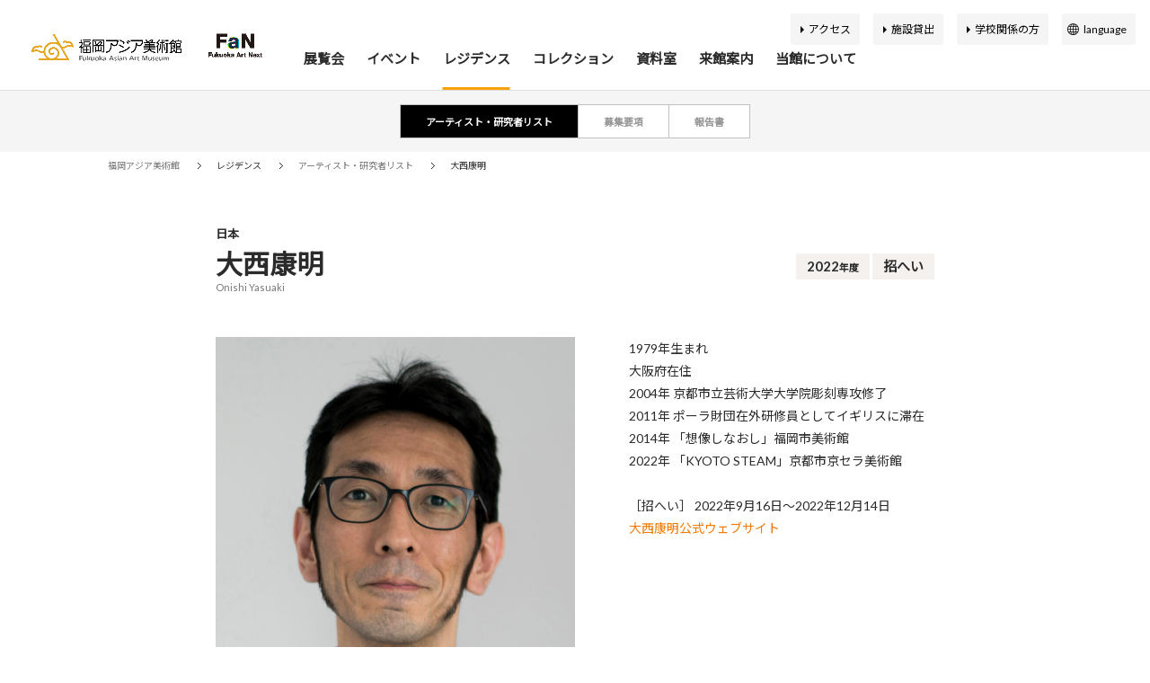

--- FILE ---
content_type: text/html; charset=UTF-8
request_url: https://faam.city.fukuoka.lg.jp/residence/15514/
body_size: 11815
content:
<!doctype html>
<html lang="ja">
<head>

<!-- Google Tag Manager -->
<script>(function(w,d,s,l,i){w[l]=w[l]||[];w[l].push({'gtm.start':
new Date().getTime(),event:'gtm.js'});var f=d.getElementsByTagName(s)[0],
j=d.createElement(s),dl=l!='dataLayer'?'&l='+l:'';j.async=true;j.src=
'https://www.googletagmanager.com/gtm.js?id='+i+dl;f.parentNode.insertBefore(j,f);
})(window,document,'script','dataLayer','GTM-TF8M6LV');</script>
<!-- End Google Tag Manager -->

<meta charset="utf-8">
<meta name="keywords" content="美術館,福岡市,福岡アジア美術館,FUKUOKA ASIAN ART MUSEUM,リバレン,ふくおかあじあびじゅつかん">
<meta name="description" content="福岡アジア美術館は、アジアの近現代の美術作品を系統的に収集し展示する世界に唯一の美術館です。">
<meta name="viewport" content="width=device-width,user-scalable=no,maximum-scale=1">
<meta name="format-detection" content="telephone=no">
<meta http-equiv="X-UA-Compatible" content="IE=Edge,chrome=1">

<meta property="og:title" content="福岡アジア美術館">
<meta property="og:description" content="福岡アジア美術館は、アジアの近現代の美術作品を系統的に収集し展示する世界に唯一の美術館です。">
<meta property="og:type" content="website">
<meta property="og:url" content="https://faam.city.fukuoka.lg.jp/">
<meta property="og:site_name" content="福岡アジア美術館">
<meta property="og:image" content="https://faam.city.fukuoka.lg.jp/assets/img/base/ogimage.png?1200*630">

<meta name="twitter:card" content="summary_large_image">
<meta name="twitter:site" content="@faamajibi">
<meta property="twitter:title" content="福岡アジア美術館">
<meta property="twitter:description" content="福岡アジア美術館は、アジアの近現代の美術作品を系統的に収集し展示する世界に唯一の美術館です。">
<meta property="twitter:url" content="https://faam.city.fukuoka.lg.jp/">
<meta property="twitter:image" content="https://faam.city.fukuoka.lg.jp/assets/img/base/ogimage.png?1200*630">

<link rel="shortcut icon" href="/assets/img/base/favicon.ico">
<link rel="apple-touch-icon" href="/assets/img/base/apple-touch-icon.png">

<title>大西康明 | 福岡アジア美術館</title>

<link href="https://fonts.googleapis.com/css?family=Lato:300,400,400i,700,700i,900" rel="stylesheet">
<!-- <link href="https://fonts.googleapis.com/earlyaccess/notosansjapanese.css" rel="stylesheet"> -->
<link href="/assets/css/style.css?20240801" rel="stylesheet">
<!-- Google Tag Manager (noscript) -->
<noscript><iframe src="https://www.googletagmanager.com/ns.html?id=GTM-TF8M6LV"
height="0" width="0" style="display:none;visibility:hidden"></iframe></noscript>
<!-- End Google Tag Manager (noscript) -->

</head>

<body 		data-ja-url="https://faam.city.fukuoka.lg.jp/residence/15514/"
		data-en-url="https://faam.city.fukuoka.lg.jp/en/residence/15567/"
		data-ch-url=""
		data-zh-url=""
		data-ko-url=""
>

	<header id="l-header">
	<div class="l-header-inner">

		
				<div class="l-header__logo-wrap">
			<p class="l-header__logo">
				<a href="/">
					<img src="/assets/img/common/logo.png" alt="福岡アジア美術館">
				</a>
			</p>
			<div class="l-header__otherlogo">
				<a href="https://fukuoka-art-next.jp/" target="_blank" class="l-header__otherlogo_link">
					<img src="/assets/img/common/fan_logo.png" alt="FaN">
				</a>
			</div>
		</div>
				<div class="l-header-subNavi-list__item is-language-select js-language-select">
			<a href="javascript:void(0)" class="l-header-subNavi-list__itemInner"></a>
			<div class="l-header-language">
				<ul class="l-header-language-select">
					<li class="l-header-language-select-item">
						<a href="javascript:void(0)" id="set_lang_ja" hreflang="/" class="l-header-language-select-item__inner">
							<span class="l-header-language-select-item__text">日本語</span>
						</a>
					</li>
					<li class="l-header-language-select-item">
						<a href="javascript:void(0)" id="set_lang_en" hreflang="/en/" class="l-header-language-select-item__inner">
							<span class="l-header-language-select-item__text">English</span>
						</a>
					</li>
					<li class="l-header-language-select-item">
						<a href="javascript:void(0)" id="set_lang_ch" hreflang="/ch/" class="l-header-language-select-item__inner">
							<span class="l-header-language-select-item__text">簡体中文</span>
						</a>
					</li>
					<li class="l-header-language-select-item">
						<a href="javascript:void(0)" id="set_lang_zh" hreflang="/zh/" class="l-header-language-select-item__inner">
							<span class="l-header-language-select-item__text">繁体中文</span>
						</a>
					</li>
					<li class="l-header-language-select-item">
						<a href="javascript:void(0)" id="set_lang_ko" hreflang="/ko/" class="l-header-language-select-item__inner">
							<span class="l-header-language-select-item__text">한국어</span>
						</a>
					</li>
				</ul>
			</div>
		</div>

		<div id="js-fullScreenMenu" class="l-header-function slidemenu-content">
			<div class="fullScreenMenu-inner">

				<nav class="l-header-navi">
					<ul class="l-header-navi-list js-megamenu">
						<li class="l-header-navi-list__item megamenu-wrapper">
							<a href="/exhibition/" class="l-header-navi-list__itemInner megamenu-main-link slidemenu-next">展覧会</a>
							<div class="megamenu-content slidemenu-item">
								<div class="megamenu-content-inner slidemenu-item__inner">
									<div class="l-header-megamenu">
										<div class="l-header-megamenu__inner">
											<div class="l-header-megamenu-header">
												<div class="l-header-megamenu-header__title">
													<span class="l-header-megamenu-header__titleMain">展覧会</span>
													<!-- <small class="l-header-megamenu-header__titleSub">EXHIBITIONS</small> -->
												</div>
											</div>
											<div class="l-header-megamenu-body">
												<div class="l-header-megamenu-navi">
													<ul class="l-header-megamenu-navi-list">
														<li class="l-header-megamenu-navi-list-item">
															<a href="/exhibition/" class="l-header-megamenu-navi-list-item__inner">
																<div class="l-header-megamenu-navi-list-item__content">
																	<span class="l-header-megamenu-navi-list-item__text">最新の展覧会</span>
																</div>
															</a>
														</li>
														<li class="l-header-megamenu-navi-list-item">
															<a href="/exhibition/schedule/" class="l-header-megamenu-navi-list-item__inner">
																<div class="l-header-megamenu-navi-list-item__content">
																	<span class="l-header-megamenu-navi-list-item__text">開催予定の展覧会</span>
																</div>
															</a>
														</li>
														<li class="l-header-megamenu-navi-list-item">
															<a href="/exhibition/archive/" class="l-header-megamenu-navi-list-item__inner">
																<div class="l-header-megamenu-navi-list-item__content">
																	<span class="l-header-megamenu-navi-list-item__text">過去の展覧会</span>
																</div>
															</a>
														</li>
														<li class="l-header-megamenu-navi-list-item">
															<a href="/exhibition/virtual-museum/" class="l-header-megamenu-navi-list-item__inner">
																<div class="l-header-megamenu-navi-list-item__content">
																	<span class="l-header-megamenu-navi-list-item__text">バーチャルミュージアム</span>
																</div>
															</a>
														</li>
													</ul>
												</div><!-- l-header-megamenu-mainNavi -->
												<div class="slidemenu-back l-header-slidemenu-back">
													<span class="l-header-slidemenu-back__text">戻る</span>
												</div>
											</div>
										</div>
									</div>
								</div>
							</div>
						</li>
						<li class="l-header-navi-list__item megamenu-wrapper">
							<a href="/event/" class="l-header-navi-list__itemInner megamenu-main-link slidemenu-next">イベント</a>
							<div class="megamenu-content slidemenu-item">
								<div class="megamenu-content-inner slidemenu-item__inner">
									<div class="l-header-megamenu">
										<div class="l-header-megamenu__inner">
											<div class="l-header-megamenu-header">
												<div class="l-header-megamenu-header__title">
													<span class="l-header-megamenu-header__titleMain">イベント</span>
													<!-- <small class="l-header-megamenu-header__titleSub">EVENTS</small> -->
												</div>
											</div>
											<div class="l-header-megamenu-body">
												<div class="l-header-megamenu-navi">
													<ul class="l-header-megamenu-navi-list">
														<li class="l-header-megamenu-navi-list-item">
															<a href="/event/" class="l-header-megamenu-navi-list-item__inner">
																<div class="l-header-megamenu-navi-list-item__content">
																	<span class="l-header-megamenu-navi-list-item__text">最新のイベント</span>
																</div>
															</a>
														</li>
														<li class="l-header-megamenu-navi-list-item">
															<a href="/event/schedule/" class="l-header-megamenu-navi-list-item__inner">
																<div class="l-header-megamenu-navi-list-item__content">
																	<span class="l-header-megamenu-navi-list-item__text">開催予定のイベント</span>
																</div>
															</a>
														</li>
														<li class="l-header-megamenu-navi-list-item">
															<a href="/event/archive/" class="l-header-megamenu-navi-list-item__inner">
																<div class="l-header-megamenu-navi-list-item__content">
																	<span class="l-header-megamenu-navi-list-item__text">過去のイベント</span>
																</div>
															</a>
														</li>
													</ul>
												</div><!-- l-header-megamenu-mainNavi -->
												<div class="slidemenu-back l-header-slidemenu-back">
													<span class="l-header-slidemenu-back__text">戻る</span>
												</div>
											</div>
										</div>
									</div>
								</div>
							</div>
						</li>
						<li class="l-header-navi-list__item megamenu-wrapper">
							<a href="/residence/" class="l-header-navi-list__itemInner megamenu-main-link slidemenu-next">レジデンス</a>
							<div class="megamenu-content slidemenu-item">
								<div class="megamenu-content-inner slidemenu-item__inner">
									<div class="l-header-megamenu">
										<div class="l-header-megamenu__inner">
											<div class="l-header-megamenu-header">
												<div class="l-header-megamenu-header__title">
													<span class="l-header-megamenu-header__titleMain">レジデンス</span>
													<!-- <small class="l-header-megamenu-header__titleSub">RESIDENCE</small> -->
												</div>
											</div>
											<div class="l-header-megamenu-body">
												<div class="l-header-megamenu-navi">
													<ul class="l-header-megamenu-navi-list">
														<li class="l-header-megamenu-navi-list-item">
															<a href="/residence/" class="l-header-megamenu-navi-list-item__inner">
																<div class="l-header-megamenu-navi-list-item__content">
																	<span class="l-header-megamenu-navi-list-item__text">アーティスト・研究者リスト</span>
																</div>
															</a>
														</li>
														<li class="l-header-megamenu-navi-list-item">
															<a href="/residence/requirement/" class="l-header-megamenu-navi-list-item__inner">
																<div class="l-header-megamenu-navi-list-item__content">
																	<span class="l-header-megamenu-navi-list-item__text">募集要項</span>
																</div>
															</a>
														</li>
														<li class="l-header-megamenu-navi-list-item">
															<a href="/residence/report/" class="l-header-megamenu-navi-list-item__inner">
																<div class="l-header-megamenu-navi-list-item__content">
																	<span class="l-header-megamenu-navi-list-item__text">報告書</span>
																</div>
															</a>
														</li>

													</ul>
												</div><!-- l-header-megamenu-mainNavi -->
												<div class="slidemenu-back l-header-slidemenu-back">
													<span class="l-header-slidemenu-back__text">戻る</span>
												</div>
											</div>
										</div>
									</div>
								</div>
							</div>
						</li>
						<li class="l-header-navi-list__item megamenu-wrapper">
							<a href="/collections/" class="l-header-navi-list__itemInner megamenu-main-link slidemenu-next">コレクション</a>
							<div class="megamenu-content slidemenu-item">
								<div class="megamenu-content-inner slidemenu-item__inner">
									<div class="l-header-megamenu">
										<div class="l-header-megamenu__inner">
											<div class="l-header-megamenu-header">
												<div class="l-header-megamenu-header__title">
													<span class="l-header-megamenu-header__titleMain">コレクション</span>
													<!-- <small class="l-header-megamenu-header__titleSub">COLLECTION</small> -->
												</div>
											</div>
											<div class="l-header-megamenu-body">
												<div class="l-header-megamenu-navi">
													<ul class="l-header-megamenu-navi-list">
														<li class="l-header-megamenu-navi-list-item">
															<a href="/collections/" class="l-header-megamenu-navi-list-item__inner">
																<div class="l-header-megamenu-navi-list-item__content">
																	<span class="l-header-megamenu-navi-list-item__text">アジアコレクション100</span>
																</div>
															</a>
														</li>
														<li class="l-header-megamenu-navi-list-item">
															<a href="/collection/policy/" class="l-header-megamenu-navi-list-item__inner">
																<div class="l-header-megamenu-navi-list-item__content">
																	<span class="l-header-megamenu-navi-list-item__text">収集方針</span>
																</div>
															</a>
														</li>
														<li class="l-header-megamenu-navi-list-item">
															<a target="_blank" href="https://jmapps.ne.jp/faam/"
																class="l-header-megamenu-navi-list-item__inner">
																<div class="l-header-megamenu-navi-list-item__content">
																	<span class="l-header-megamenu-navi-list-item__text">所蔵品検索</span>
																</div>
															</a>
														</li>
													</ul>
												</div><!-- l-header-megamenu-mainNavi -->
												<div class="slidemenu-back l-header-slidemenu-back">
													<span class="l-header-slidemenu-back__text">戻る</span>
												</div>
											</div>
										</div>
									</div>
								</div>
							</div>
						</li>
						<li class="l-header-navi-list__item megamenu-wrapper">
							<span class="l-header-navi-list__itemInner megamenu-main-link slidemenu-next">資料室</span>
							<div class="megamenu-content slidemenu-item">
								<div class="megamenu-content-inner slidemenu-item__inner">
									<div class="l-header-megamenu">
										<div class="l-header-megamenu__inner">
											<div class="l-header-megamenu-header">
												<div class="l-header-megamenu-header__title">
													<span class="l-header-megamenu-header__titleMain">資料室</span>
													<!-- <small class="l-header-megamenu-header__titleSub">RESOURCE ROOM</small> -->
												</div>
											</div>
											<div class="l-header-megamenu-body">
												<div class="l-header-megamenu-navi">
													<ul class="l-header-megamenu-navi-list">
														<li class="l-header-megamenu-navi-list-item is-external">
															<a href="https://asianart-gateway.jp/" target="_blank" class="l-header-megamenu-navi-list-item__inner">
																<div class="l-header-megamenu-navi-list-item__content">
																	<span class="l-header-megamenu-navi-list-item__text">アジア美術資料室</span>
																</div>
															</a>
														</li>
														<li class="l-header-megamenu-navi-list-item is-external">
															<a href="https://ajibi.opac.jp/" target="_blank" class="l-header-megamenu-navi-list-item__inner">
																<div class="l-header-megamenu-navi-list-item__content">
																	<span class="l-header-megamenu-navi-list-item__text">蔵書検索</span>
																</div>
															</a>
														</li>
													</ul>
												</div><!-- l-header-megamenu-mainNavi -->
												<div class="slidemenu-back l-header-slidemenu-back">
													<span class="l-header-slidemenu-back__text">戻る</span>
												</div>
											</div>
										</div>
									</div>
								</div>
							</div>
						</li>
						<li class="l-header-navi-list__item megamenu-wrapper">
							<a href="/guidance/guide/"
								class="l-header-navi-list__itemInner megamenu-main-link slidemenu-next">来館案内</a>
							<div class="megamenu-content slidemenu-item">
								<div class="megamenu-content-inner slidemenu-item__inner">
									<div class="l-header-megamenu">
										<div class="l-header-megamenu__inner">
											<div class="l-header-megamenu-header">
												<div class="l-header-megamenu-header__title">
													<span class="l-header-megamenu-header__titleMain">来館案内</span>
													<!-- <small class="l-header-megamenu-header__titleSub">VISITOR<br> INFORMATION</small> -->
												</div>
											</div>
											<div class="l-header-megamenu-body">
												<div class="l-header-megamenu-navi">
													<ul class="l-header-megamenu-navi-list">
														<li class="l-header-megamenu-navi-list-item">
															<a href="/guidance/guide/" class="l-header-megamenu-navi-list-item__inner">
																<div class="l-header-megamenu-navi-list-item__image">
																	<img src="/assets/img/common/navi/navi-guidance-img01.jpg" alt="ナビ-利用案内">
																</div>
																<div class="l-header-megamenu-navi-list-item__content">
																	<span class="l-header-megamenu-navi-list-item__text">利用案内</span>
																</div>
															</a>
														</li>
														<li class="l-header-megamenu-navi-list-item">
															<a href="/guidance/access/" class="l-header-megamenu-navi-list-item__inner">
																<div class="l-header-megamenu-navi-list-item__image">
																	<img src="/assets/img/common/navi/navi-guidance-img02.jpg" alt="ナビ-アクセス">
																</div>
																<div class="l-header-megamenu-navi-list-item__content">
																	<span class="l-header-megamenu-navi-list-item__text">アクセス</span>
																</div>
															</a>
														</li>
														<li class="l-header-megamenu-navi-list-item">
															<a href="/guidance/map/" class="l-header-megamenu-navi-list-item__inner">
																<div class="l-header-megamenu-navi-list-item__image">
																	<img src="/assets/img/common/navi/navi-guidance-img03.jpg" alt="ナビ-館内マップ">
																</div>
																<div class="l-header-megamenu-navi-list-item__content">
																	<span class="l-header-megamenu-navi-list-item__text">館内マップ</span>
																</div>
															</a>
														</li>
														<li class="l-header-megamenu-navi-list-item">
															<a href="/guidance/facility/#art_cafe" class="l-header-megamenu-navi-list-item__inner">
																<div class="l-header-megamenu-navi-list-item__image">
																	<img src="/assets/img/common/navi/navi-guidance-img04.jpg" alt="ナビ-アートカフェ＆ショップ">
																</div>
																<div class="l-header-megamenu-navi-list-item__content">
																	<span class="l-header-megamenu-navi-list-item__text">アートカフェ＆ショップ</span>
																</div>
															</a>
														</li>

													</ul>
												</div><!-- l-header-megamenu-mainNavi -->

												<div class="l-header-megamenu-navi is-subNavi">
													<ul class="l-header-megamenu-navi-list">

														<li class="l-header-megamenu-navi-list-item">
															<a href="/guidance/accessibility/" class="l-header-megamenu-navi-list-item__inner">
																<div class="l-header-megamenu-navi-list-item__content">
																	<span class="l-header-megamenu-navi-list-item__text">バリアフリー情報</span>
																</div>
															</a>
														</li>
														<li class="l-header-megamenu-navi-list-item">
															<a href="/guidance/facility/#kids" class="l-header-megamenu-navi-list-item__inner">
																<div class="l-header-megamenu-navi-list-item__content">
																	<span class="l-header-megamenu-navi-list-item__text">キッズコーナー</span>
																</div>
															</a>
														</li>
														<li class="l-header-megamenu-navi-list-item">
															<a href="/guidance/organization/" class="l-header-megamenu-navi-list-item__inner">
																<div class="l-header-megamenu-navi-list-item__content">
																	<span class="l-header-megamenu-navi-list-item__text">団体申込案内</span>
																</div>
															</a>
														</li>
														<li class="l-header-megamenu-navi-list-item">
															<a href="/guidance/school_program/" class="l-header-megamenu-navi-list-item__inner">
																<div class="l-header-megamenu-navi-list-item__content">
																	<span class="l-header-megamenu-navi-list-item__text">スクールプログラム</span>
																</div>
															</a>
														</li>
														<li class="l-header-megamenu-navi-list-item">
															<a href="/guidance/lending/" class="l-header-megamenu-navi-list-item__inner">
																<div class="l-header-megamenu-navi-list-item__content">
																	<span class="l-header-megamenu-navi-list-item__text">施設貸出</span>
																</div>
															</a>
														</li>

													</ul>
												</div><!-- l-header-megamenu-mainNavi -->
												<div class="slidemenu-back l-header-slidemenu-back">
													<span class="l-header-slidemenu-back__text">戻る</span>
												</div>
											</div>
										</div>
									</div>
								</div>
							</div>
						</li>
						<li class="l-header-navi-list__item megamenu-wrapper">
							<a href="/about/concept/"
								class="l-header-navi-list__itemInner megamenu-main-link slidemenu-next">当館について</a>
							<div class="megamenu-content slidemenu-item">
								<div class="megamenu-content-inner slidemenu-item__inner">
									<div class="l-header-megamenu">
										<div class="l-header-megamenu__inner">
											<div class="l-header-megamenu-header">
												<div class="l-header-megamenu-header__title">
													<span class="l-header-megamenu-header__titleMain">当館について</span>
													<!-- <small class="l-header-megamenu-header__titleSub">ABOUT</small> -->
												</div>
											</div>
											<div class="l-header-megamenu-body">
												<div class="l-header-megamenu-navi">
													<ul class="l-header-megamenu-navi-list">
														<li class="l-header-megamenu-navi-list-item">
															<a href="/about/concept/" class="l-header-megamenu-navi-list-item__inner">
																<div class="l-header-megamenu-navi-list-item__image">
																	<img src="/assets/img/common/navi/navi-about-img01.jpg" alt="ナビ-基本理念">
																</div>
																<div class="l-header-megamenu-navi-list-item__content">
																	<span class="l-header-megamenu-navi-list-item__text">基本理念</span>
																</div>
															</a>
														</li>
														<li class="l-header-megamenu-navi-list-item">
															<a href="/about/activity/" class="l-header-megamenu-navi-list-item__inner">
																<div class="l-header-megamenu-navi-list-item__image">
																	<img src="/assets/img/common/navi/navi-about-img02.jpg" alt="ナビ-活動案内">
																</div>
																<div class="l-header-megamenu-navi-list-item__content">
																	<span class="l-header-megamenu-navi-list-item__text">活動案内</span>
																</div>
															</a>
														</li>
														<li class="l-header-megamenu-navi-list-item">
															<a href="/about/outline/" class="l-header-megamenu-navi-list-item__inner">
																<div class="l-header-megamenu-navi-list-item__image">
																	<img src="/assets/img/common/navi/navi-about-img03.jpg" alt="ナビ-施設概要">
																</div>
																<div class="l-header-megamenu-navi-list-item__content">
																	<span class="l-header-megamenu-navi-list-item__text">施設概要</span>
																</div>
															</a>
														</li>
														<li class="l-header-megamenu-navi-list-item">
															<a href="/about/history/" class="l-header-megamenu-navi-list-item__inner">
																<div class="l-header-megamenu-navi-list-item__image">
																	<img src="/assets/img/common/navi/navi-about-img04.jpg" alt="ナビ-アジア美術館の歩み">
																</div>
																<div class="l-header-megamenu-navi-list-item__content">
																	<span class="l-header-megamenu-navi-list-item__text">アジア美術館の歩み</span>
																</div>
															</a>
														</li>
													</ul>

												</div><!-- l-header-megamenu-mainNavi -->

												<div class="l-header-megamenu-navi is-subNavi">
													<ul class="l-header-megamenu-navi-list">
														<li class="l-header-megamenu-navi-list-item">
															<a href="/about/publication/" class="l-header-megamenu-navi-list-item__inner">
																<div class="l-header-megamenu-navi-list-item__content">
																	<span class="l-header-megamenu-navi-list-item__text">刊行物</span>
																</div>
															</a>
														</li>
														<li class="l-header-megamenu-navi-list-item">
															<a href="/about/curatorial/" class="l-header-megamenu-navi-list-item__inner">
																<div class="l-header-megamenu-navi-list-item__content">
																	<span class="l-header-megamenu-navi-list-item__text">学芸スタッフ</span>
																</div>
															</a>
														</li>
														<li class="l-header-megamenu-navi-list-item">
															<a href="/about/support/" class="l-header-megamenu-navi-list-item__inner">
																<div class="l-header-megamenu-navi-list-item__content">
																	<span class="l-header-megamenu-navi-list-item__text">ふくおか応援寄付</span>
																</div>
															</a>
														</li>
														<li class="l-header-megamenu-navi-list-item">
															<a href="/about/volunteer/" class="l-header-megamenu-navi-list-item__inner">
																<div class="l-header-megamenu-navi-list-item__content">
																	<span class="l-header-megamenu-navi-list-item__text">ボランティア</span>
																</div>
															</a>
														</li>
														<li class="l-header-megamenu-navi-list-item">
															<a href="/about/ajibifun/" class="l-header-megamenu-navi-list-item__inner">
																<div class="l-header-megamenu-navi-list-item__content">
																	<span class="l-header-megamenu-navi-list-item__text">あじびの楽しみ方</span>
																</div>
															</a>
														</li>
													</ul>
												</div><!-- l-header-megamenu-mainNavi -->
												<div class="slidemenu-back l-header-slidemenu-back">
													<span class="l-header-slidemenu-back__text">戻る</span>
												</div>
											</div>
										</div>
									</div>
								</div>
							</div>
						</li>
					</ul>
				</nav>

				<div class="l-header-subNavi">
					<ul class="l-header-subNavi-list">
						<li class="l-header-subNavi-list__item">
							<a href="/guidance/access/" class="l-header-subNavi-list__itemInner">アクセス</a>
						</li>
						<li class="l-header-subNavi-list__item">
							<a href="/guidance/lending/" class="l-header-subNavi-list__itemInner">施設貸出</a>
						</li>
						<li class="l-header-subNavi-list__item">
							<a href="/guidance/school_program/" class="l-header-subNavi-list__itemInner">学校関係の方</a>
						</li>
						<li class="l-header-subNavi-list__item is-language-select js-language-select">
							<a href="javascript:void(0)" class="l-header-subNavi-list__itemInner">language</a>
							<div class="l-header-language">
								<ul class="l-header-language-select">
									<li class="l-header-language-select-item">
										<a href="javascript:void(0)" id="set_lang_ja" hreflang="/" class="l-header-language-select-item__inner">
											<span class="l-header-language-select-item__text">日本語</span>
										</a>
									</li>
									<li class="l-header-language-select-item">
										<a href="javascript:void(0)" id="set_lang_en" hreflang="/en/" class="l-header-language-select-item__inner">
											<span class="l-header-language-select-item__text">English</span>
										</a>
									</li>
									<li class="l-header-language-select-item">
										<a href="javascript:void(0)" id="set_lang_ch" hreflang="/ch/" class="l-header-language-select-item__inner">
											<span class="l-header-language-select-item__text">簡体中文</span>
										</a>
									</li>
									<li class="l-header-language-select-item">
										<a href="javascript:void(0)" id="set_lang_zh" hreflang="/zh/" class="l-header-language-select-item__inner">
											<span class="l-header-language-select-item__text">繁体中文</span>
										</a>
									</li>
									<li class="l-header-language-select-item">
										<a href="javascript:void(0)" id="set_lang_ko" hreflang="/ko/" class="l-header-language-select-item__inner">
											<span class="l-header-language-select-item__text">한국어</span>
										</a>
									</li>
								</ul>
							</div>
						</li>
					</ul>
				</div>

				<div class="l-header-sns">
					<ul class="c-sns-list">
						<li class="c-sns-list__item is-facebook">
							<a href="https://www.facebook.com/fukuokaasianartmuseum/" class="c-sns-list__itemInner" target="_blank">
								<i class="c-sns-list__itemIcon"></i>
							</a>
						</li>
						<li class="c-sns-list__item is-twitter">
							<a href="https://twitter.com/faamajibi" class="c-sns-list__itemInner" target="_blank">
								<i class="c-sns-list__itemIcon"></i>
							</a>
						</li>
						<li class="c-sns-list__item is-instagram">
							<a href="https://www.instagram.com/fukuoka_asian_art_museum/" class="c-sns-list__itemInner"
								target="_blank">
								<i class="c-sns-list__itemIcon"></i>
							</a>
						</li>
						<!-- <li class="c-sns-list__item is-line">
							<a href="http://nav.cx/gpewVEs" class="c-sns-list__itemInner" target="_blank">
								<i class="c-sns-list__itemIcon"></i>
							</a>
						</li> -->
						<li class="c-sns-list__item is-faam">
							<a href="http://faamajibi.blogspot.com/" class="c-sns-list__itemInner" target="_blank">
								<i class="c-sns-list__itemIcon"></i>
							</a>
						</li>
					</ul>
				</div>


			</div>



		</div>

	</div><!-- /l-header-inner -->

</header><!-- /#globalHeader -->

	<div id="l-contents" class="is-col--1 is-contents-width--s">

		<div class="l-localNavi">
	<div class="l-localNavi__inner">
		<div class="l-localNavi-list">
			<div class="l-localNavi-list-item">
				<a href="/residence/" class="l-localNavi-list-item__inner">
					<span class="l-localNavi-list-item__text">アーティスト・研究者リスト</span>
				</a>
			</div>
			<div class="l-localNavi-list-item">
				<a href="/residence/requirement/" class="l-localNavi-list-item__inner">
					<span class="l-localNavi-list-item__text">募集要項</span>
				</a>
			</div>
			<div class="l-localNavi-list-item">
				<a href="/residence/report/" class="l-localNavi-list-item__inner">
					<span class="l-localNavi-list-item__text">報告書</span>
				</a>
			</div>
		</div>
	</div>
</div><!-- l-localNavi -->

		<div class="l-breadcrumb is-simple">
	<div class="l-breadcrumb__inner">
		<ul class="l-breadcrumb-list">
						<li class="l-breadcrumb-list__item">
				<a href="/">
					<span class="l-breadcrumb-list__text">福岡アジア美術館</span>
				</a>
			</li>
							<li class="l-breadcrumb-list__item">
										<span class="l-breadcrumb-list__text">レジデンス</span>
								</li>
							<li class="l-breadcrumb-list__item">
									<a href="/residence/">
					<span class="l-breadcrumb-list__text">アーティスト・研究者リスト</span>
				</a>
								</li>
							<li class="l-breadcrumb-list__item">
										<span class="l-breadcrumb-list__text">大西康明</span>
								</li>
									</ul>
	</div>
</div><!-- breadcrumb -->
		<div id="l-contents-detail">

			<main id="l-main">

				<div class="residence-detail">

					<div class="residence-detail-header">
						<div class="residence-detail-header-content">
							<div class="residence-detail-header__label">
																<span class="residence-detail-header__labelItem">日本</span>
							</div>
							<h1 class="residence-detail-header__name">
								<span class="residence-detail-header__nameMain">大西康明</span>
																<span class="residence-detail-header__nameSub">Onishi Yasuaki</span>
															</h1>
						</div>
						<div class="residence-detail-header-sub">
							<div class="residence-detail-header__exLabel">
								<span class="residence-detail-header__exLabelItem">2022<small>年度</small></span>
								<span class="residence-detail-header__exLabelItem">招へい</span>
							</div>
						</div>
					</div>

					<div class="residence-detail-profile">
												<div class="residence-detail-profile-image">
							<img src="https://faam.city.fukuoka.lg.jp/manager/wp-content/uploads/2022/07/Yasuaki-Onishi_kao-Yasuaki-Onishi-827x1024.jpg" alt="">
						</div>
												<div class="residence-detail-profile-content">
							<div class="residence-detail-profile-content__text">
								<p>1979年生まれ<br />
大阪府在住<br />
2004年 京都市立芸術大学大学院彫刻専攻修了<br />
2011年 ポーラ財団在外研修員としてイギリスに滞在<br />
2014年 「想像しなおし」福岡市美術館<br />
2022年 「KYOTO STEAM」京都市京セラ美術館</p>
								<br>
																［招へい］
																2022年9月16日〜2022年12月14日																<br>
																								<a href="http://onys.net/" target="_blank">大西康明公式ウェブサイト</a>
																							</div>
						</div>
					</div><!-- residence-detail-profile -->

					<div class="residence-detail-body">
																		<div class="l-section u-autoSpacer">
							<div class="c-heading-h2">
								<h2 class="c-heading-h2__text">プロフィール</h2>
							</div>
							<div class="c-common-el__p"><p>空洞や余白など日常には意識されないような「間」や「境界」を多様な素材を用いて再構築し、内側と外側、表と裏、あるいはその間にある境界を可視化することで人と自然などの関係を問う作品を制作。<br />
近年、時間の堆積を象徴する石の形を借り河原全体を銅箔でトレースする試みから「石と柵」という作品を発表。</p>
<p>福岡での滞在中には、九州の河川や地形を調査し「石と柵」からさらに展開し、人と川との関わりを含めた作品制作を予定。<br />
このほか、銅箔を使って石や木などの有機的な形や身の周りのものを型取るワークショップを開催する予定。</p>
</div>

							<div class="c-imageSlider swiper-container js-imageSlider">
								<div class="swiper-wrapper">
																											<div class="swiper-slide">
										<div class="c-imageSlider-item">
											<div class="c-imageSlider-item__image">
												<img src="https://faam.city.fukuoka.lg.jp/manager/wp-content/uploads/2022/07/HP_1.jpg" alt="" class="is-caption">
												  												<span class="c-imageSlider-item__caption">「石と柵」 2022年</span>
  																							</div>
										</div><!-- c-imageSlider-item -->
									</div><!-- swiper-slide -->
																		<div class="swiper-slide">
										<div class="c-imageSlider-item">
											<div class="c-imageSlider-item__image">
												<img src="https://faam.city.fukuoka.lg.jp/manager/wp-content/uploads/2022/07/大西康明　制作風景写真-1024x768.jpg" alt="" class="is-caption">
												  												<span class="c-imageSlider-item__caption">「石と柵」制作風景</span>
  																							</div>
										</div><!-- c-imageSlider-item -->
									</div><!-- swiper-slide -->
																		<div class="swiper-slide">
										<div class="c-imageSlider-item">
											<div class="c-imageSlider-item__image">
												<img src="https://faam.city.fukuoka.lg.jp/manager/wp-content/uploads/2022/07/HP_2_fix.jpg" alt="" class="is-caption">
												  												<span class="c-imageSlider-item__caption">「石と柵」制作風景</span>
  																							</div>
										</div><!-- c-imageSlider-item -->
									</div><!-- swiper-slide -->
																		<div class="swiper-slide">
										<div class="c-imageSlider-item">
											<div class="c-imageSlider-item__image">
												<img src="https://faam.city.fukuoka.lg.jp/manager/wp-content/uploads/2022/07/HP_3.jpg" alt="" class="is-caption">
												  												<span class="c-imageSlider-item__caption">「石と柵」制作風景</span>
  																							</div>
										</div><!-- c-imageSlider-item -->
									</div><!-- swiper-slide -->
																		<div class="swiper-slide">
										<div class="c-imageSlider-item">
											<div class="c-imageSlider-item__image">
												<img src="https://faam.city.fukuoka.lg.jp/manager/wp-content/uploads/2022/07/大西康明-「虚実の距離-」-（C）クレジット　写真：表-恒匡　提供：高松市美術-1024x683.jpg" alt="" class="is-caption">
												  												<span class="c-imageSlider-item__caption">「虚実の距離 」 2020年（C）クレジット　写真：表 恒匡　提供：高松市美術</span>
  																							</div>
										</div><!-- c-imageSlider-item -->
									</div><!-- swiper-slide -->
																		<div class="swiper-slide">
										<div class="c-imageSlider-item">
											<div class="c-imageSlider-item__image">
												<img src="https://faam.city.fukuoka.lg.jp/manager/wp-content/uploads/2022/07/大西康明-「体積の裏側-RG」-photo-Nash-Baker-1024x682.jpg" alt="" class="is-caption">
												  												<span class="c-imageSlider-item__caption">「体積の裏側 RG」2019年 photo by Nash Baker</span>
  																							</div>
										</div><!-- c-imageSlider-item -->
									</div><!-- swiper-slide -->
																										</div><!-- swiper-wrapper -->
								<div class="swiper-imageSlider-pagination"></div>
							</div><!-- swiper-container -->
						</div>
												<div class="l-section u-autoSpacer">
							<div class="c-heading-h2">
								<h2 class="c-heading-h2__text">第17回 福岡アジア美術館 アーティストイン・レジデンスの成果展「境界を縁どるー石、呼吸、埋立地」</h2>
							</div>
							<div class="c-common-el__p"></div>

							<div class="c-imageSlider swiper-container js-imageSlider">
								<div class="swiper-wrapper">
																											<div class="swiper-slide">
										<div class="c-imageSlider-item">
											<div class="c-imageSlider-item__image">
												<img src="https://faam.city.fukuoka.lg.jp/manager/wp-content/uploads/2022/07/0U8A0475-1024x683.jpg" alt="" class="is-caption">
												  												<span class="c-imageSlider-item__caption">「境の石　室見川」2022年(Artist Cafe Fukuoka )</span>
  																							</div>
										</div><!-- c-imageSlider-item -->
									</div><!-- swiper-slide -->
																		<div class="swiper-slide">
										<div class="c-imageSlider-item">
											<div class="c-imageSlider-item__image">
												<img src="https://faam.city.fukuoka.lg.jp/manager/wp-content/uploads/2022/07/0U8A0439-1024x683.jpg" alt="" class="is-caption">
												  												<span class="c-imageSlider-item__caption">「境の石　室見川」2022年(Artist Cafe Fukuoka )</span>
  																							</div>
										</div><!-- c-imageSlider-item -->
									</div><!-- swiper-slide -->
																		<div class="swiper-slide">
										<div class="c-imageSlider-item">
											<div class="c-imageSlider-item__image">
												<img src="https://faam.city.fukuoka.lg.jp/manager/wp-content/uploads/2022/07/0U8A0641-1024x683.jpg" alt="" class="is-caption">
												  												<span class="c-imageSlider-item__caption">「境の石　室見川」2022年</span>
  																							</div>
										</div><!-- c-imageSlider-item -->
									</div><!-- swiper-slide -->
																		<div class="swiper-slide">
										<div class="c-imageSlider-item">
											<div class="c-imageSlider-item__image">
												<img src="https://faam.city.fukuoka.lg.jp/manager/wp-content/uploads/2022/07/0U8A0642-683x1024.jpg" alt="" class="is-caption">
												  												<span class="c-imageSlider-item__caption">「境の石　室見川」2022年</span>
  																							</div>
										</div><!-- c-imageSlider-item -->
									</div><!-- swiper-slide -->
																		<div class="swiper-slide">
										<div class="c-imageSlider-item">
											<div class="c-imageSlider-item__image">
												<img src="https://faam.city.fukuoka.lg.jp/manager/wp-content/uploads/2022/07/0U8A0651-1024x683.jpg" alt="" class="is-caption">
												  												<span class="c-imageSlider-item__caption">「境の石　室見川」2022年</span>
  																							</div>
										</div><!-- c-imageSlider-item -->
									</div><!-- swiper-slide -->
																		<div class="swiper-slide">
										<div class="c-imageSlider-item">
											<div class="c-imageSlider-item__image">
												<img src="https://faam.city.fukuoka.lg.jp/manager/wp-content/uploads/2022/07/0U8A0655-683x1024.jpg" alt="" class="is-caption">
												  												<span class="c-imageSlider-item__caption">「境の石　室見川」2022年</span>
  																							</div>
										</div><!-- c-imageSlider-item -->
									</div><!-- swiper-slide -->
																										</div><!-- swiper-wrapper -->
								<div class="swiper-imageSlider-pagination"></div>
							</div><!-- swiper-container -->
						</div>
												
												<div class="l-section u-autoSpacer">
							<div class="c-heading-h2">
								<h2 class="c-heading-h2__text">交流日記</h2>
							</div>
							
							<div class="c-list-card is-imageFit-contain">
																								<div class="c-list-card-item">
									<div class="c-list-card-item__inner">
										<div class="c-list-card-item__header">
											<div class="c-list-card-item__image">
												<img src="https://faam.city.fukuoka.lg.jp/manager/wp-content/uploads/2023/02/大西康明_1203_1211_2-768x512.jpg" alt="">
											</div>
										</div>
										<div class="c-list-card-item__body">
											<h3 class="c-list-card-item__title">12月3日～12月11日　「第17回 アーティスト・イン・レジデンスの成果展　2022 境界を縁どる―石、呼吸、埋立地」</h3>
											<div class="c-list-card-item__text"><p>福岡アジア美術館アート・カフェ図書コーナー展示作品。</p>
</div>
										</div>
									</div>
								</div><!-- c-list-event-item -->
																								<div class="c-list-card-item">
									<div class="c-list-card-item__inner">
										<div class="c-list-card-item__header">
											<div class="c-list-card-item__image">
												<img src="https://faam.city.fukuoka.lg.jp/manager/wp-content/uploads/2023/02/大西康明_1203_1211_1-768x512.jpg" alt="">
											</div>
										</div>
										<div class="c-list-card-item__body">
											<h3 class="c-list-card-item__title">12月3日～12月11日　「第17回 アーティスト・イン・レジデンスの成果展　2022 境界を縁どる―石、呼吸、埋立地」</h3>
											<div class="c-list-card-item__text"><p>滞在制作作品《境の石 室見川》をArtist Cafe Fukuokaスタジオ、福岡アジア美術館の2会場で展示。</p>
</div>
										</div>
									</div>
								</div><!-- c-list-event-item -->
																								<div class="c-list-card-item">
									<div class="c-list-card-item__inner">
										<div class="c-list-card-item__header">
											<div class="c-list-card-item__image">
												<img src="https://faam.city.fukuoka.lg.jp/manager/wp-content/uploads/2023/02/大西康明_1203-768x512.jpg" alt="">
											</div>
										</div>
										<div class="c-list-card-item__body">
											<h3 class="c-list-card-item__title">12月3日　成果展ギャラリー・トーク(Artist Cafe Fukuokaスタジオ)</h3>
											<div class="c-list-card-item__text"><p>展示室が元保健室であることや、すりガラスの窓からのびる管をイメージして制作したこと、福岡アジア美術館の展示している作品について話した。</p>
</div>
										</div>
									</div>
								</div><!-- c-list-event-item -->
																								<div class="c-list-card-item">
									<div class="c-list-card-item__inner">
										<div class="c-list-card-item__header">
											<div class="c-list-card-item__image">
												<img src="https://faam.city.fukuoka.lg.jp/manager/wp-content/uploads/2023/02/大西康明_1130-768x432.jpg" alt="">
											</div>
										</div>
										<div class="c-list-card-item__body">
											<h3 class="c-list-card-item__title">11月30日　成果展展示作業(福岡アジア美術館)</h3>
											<div class="c-list-card-item__text"><p>アート・カフェ図書コーナーの天井からインスタレーション《境の石 室見川》を吊り下げる作業を行う。</p>
</div>
										</div>
									</div>
								</div><!-- c-list-event-item -->
																								<div class="c-list-card-item">
									<div class="c-list-card-item__inner">
										<div class="c-list-card-item__header">
											<div class="c-list-card-item__image">
												<img src="https://faam.city.fukuoka.lg.jp/manager/wp-content/uploads/2023/02/大西康明_1020-768x768.jpg" alt="">
											</div>
										</div>
										<div class="c-list-card-item__body">
											<h3 class="c-list-card-item__title">10月20日　ワークショップ(Artist Cafe Fukuokaスタジオ)</h3>
											<div class="c-list-card-item__text"><p>河原で集めた石を銅箔で覆って、木槌で叩いて型を取るワークショップを行う。スタジオを訪れた人やボランティア約20人が参加した。</p>
</div>
										</div>
									</div>
								</div><!-- c-list-event-item -->
																								<div class="c-list-card-item">
									<div class="c-list-card-item__inner">
										<div class="c-list-card-item__header">
											<div class="c-list-card-item__image">
												<img src="https://faam.city.fukuoka.lg.jp/manager/wp-content/uploads/2023/02/大西康明_1016-768x576.jpg" alt="">
											</div>
										</div>
										<div class="c-list-card-item__body">
											<h3 class="c-list-card-item__title">10月16日　ボランティア交流会(Artist Cafe Fukuokaスタジオ)</h3>
											<div class="c-list-card-item__text"><p>後日制作を手伝うことになるあじびボランティアスタッフと交流する。</p>
</div>
										</div>
									</div>
								</div><!-- c-list-event-item -->
																								<div class="c-list-card-item">
									<div class="c-list-card-item__inner">
										<div class="c-list-card-item__header">
											<div class="c-list-card-item__image">
												<img src="https://faam.city.fukuoka.lg.jp/manager/wp-content/uploads/2023/02/大西康明_1012-768x1024.jpg" alt="">
											</div>
										</div>
										<div class="c-list-card-item__body">
											<h3 class="c-list-card-item__title">10月12日　山王雨水調整池訪問＆室見川でリサーチ</h3>
											<div class="c-list-card-item__text"><p>Ⅱ期レジデンス・アーティスト3名は福岡市中部水処理センターの方より丁寧な説明を受け、山王1号雨水調整池と山王2号雨水調整池の2つの調整池を見学。その後、室見川にて制作に使用する石を検討した。</p>
</div>
										</div>
									</div>
								</div><!-- c-list-event-item -->
																								<div class="c-list-card-item">
									<div class="c-list-card-item__inner">
										<div class="c-list-card-item__header">
											<div class="c-list-card-item__image">
												<img src="https://faam.city.fukuoka.lg.jp/manager/wp-content/uploads/2023/02/大西康明_1010.jpg" alt="">
											</div>
										</div>
										<div class="c-list-card-item__body">
											<h3 class="c-list-card-item__title">10月10日　アーティスト・トーク「アーティスト・イン・レジデンスってなんだろう？」(Artist Cafe Fukuokaスタジオ)</h3>
											<div class="c-list-card-item__text"><p>彫刻・立体作品についての考えや過去の作品について、福岡での制作予定や調査したいことについて話した。また、滞在制作作品で使う石を銅箔で覆って、木槌で叩いて型を取る過程を実演し、手伝ってくれる方を呼びかけた。</p>
</div>
										</div>
									</div>
								</div><!-- c-list-event-item -->
															</div><!-- c-list-collection -->
						</div>
						
												<div class="l-section u-autoSpacer">
							<div class="c-heading-h2">
								<h2 class="c-heading-h2__text">同年度のアーティスト</h2>
							</div>
							<div class="c-list-residence">
																<div class="c-list-residence-item">
	<a href="https://faam.city.fukuoka.lg.jp/residence/15297/" class="c-list-residence-item__inner">
		<div class="c-list-residence-item__header">
			<div class="c-list-residence-item__image">
				<img class="lazyload" src="https://faam.city.fukuoka.lg.jp/manager/wp-content/uploads/2022/06/DSC_0141-720x481.jpg" alt="DSC_0141">
			</div>
			<div class="c-list-residence-item__coin">
				<img class="lazyload" src="https://faam.city.fukuoka.lg.jp/manager/wp-content/uploads/2022/06/Lee-Byungchan-artsit-e1655792656162-511x720.jpg" alt="Lee Byungchan artsit">
			</div>
		</div>
		<div class="c-list-residence-item__main">
			<span class="c-list-residence-item__label">招へい</span>
			<h3 class="c-list-residence-item__title">イ・ビョンチャン								<small>Lee Byungchan</small>
							</h3>
			<div class="c-list-residence-item__meta">
				<span class="c-list-residence-item__country">韓国</span>
				<span class="c-list-residence-item__date">
					2022.7.21〜2022.10.11									</span>
			</div>
		</div>
	</a>
</div><!-- c-list-residence-item -->																<div class="c-list-residence-item">
	<a href="https://faam.city.fukuoka.lg.jp/residence/15302/" class="c-list-residence-item__inner">
		<div class="c-list-residence-item__header">
			<div class="c-list-residence-item__image">
				<img class="lazyload" src="https://faam.city.fukuoka.lg.jp/manager/wp-content/uploads/2022/08/myorakuji-1-720x480.jpg" alt="myorakuji 1">
			</div>
			<div class="c-list-residence-item__coin">
				<img class="lazyload" src="https://faam.city.fukuoka.lg.jp/manager/wp-content/uploads/2022/06/パネル用IMG_7498-Photo-by-Carlo-Saavedra-465x720.jpg" alt="パネル用IMG_7498 (Photo by Carlo Saavedra)">
			</div>
		</div>
		<div class="c-list-residence-item__main">
			<span class="c-list-residence-item__label">招へい</span>
			<h3 class="c-list-residence-item__title">リーロイ・ニュー								<small>Leeroy New</small>
							</h3>
			<div class="c-list-residence-item__meta">
				<span class="c-list-residence-item__country">フィリピン</span>
				<span class="c-list-residence-item__date">
					2022.7.25〜2022.10.11									</span>
			</div>
		</div>
	</a>
</div><!-- c-list-residence-item -->																<div class="c-list-residence-item">
	<a href="https://faam.city.fukuoka.lg.jp/residence/15519/" class="c-list-residence-item__inner">
		<div class="c-list-residence-item__header">
			<div class="c-list-residence-item__image">
				<img class="lazyload" src="https://faam.city.fukuoka.lg.jp/manager/wp-content/uploads/2022/07/0U8A0519-480x720.jpg" alt="0U8A0519">
			</div>
			<div class="c-list-residence-item__coin">
				<img class="lazyload" src="https://faam.city.fukuoka.lg.jp/manager/wp-content/uploads/2022/07/073_3_顔写真_sohsouen-桑園創-540x720.jpg" alt="073_3_顔写真_sohsouen - 桑園創">
			</div>
		</div>
		<div class="c-list-residence-item__main">
			<span class="c-list-residence-item__label">招へい</span>
			<h3 class="c-list-residence-item__title">ソー・ソウエン								<small>Soh Souen</small>
							</h3>
			<div class="c-list-residence-item__meta">
				<span class="c-list-residence-item__country">日本</span>
				<span class="c-list-residence-item__date">
					2022.9.16〜2022.12.14									</span>
			</div>
		</div>
	</a>
</div><!-- c-list-residence-item -->																<div class="c-list-residence-item">
	<a href="https://faam.city.fukuoka.lg.jp/residence/15524/" class="c-list-residence-item__inner">
		<div class="c-list-residence-item__header">
			<div class="c-list-residence-item__image">
				<img class="lazyload" src="https://faam.city.fukuoka.lg.jp/manager/wp-content/uploads/2022/07/0U8A0606-720x480.jpg" alt="0U8A0606">
			</div>
			<div class="c-list-residence-item__coin">
				<img class="lazyload" src="https://faam.city.fukuoka.lg.jp/manager/wp-content/uploads/2022/07/portrait-photo_Chieh-Sheng-KENG-耿傑生-601x720.jpg" alt="portrait photo_Chieh-Sheng KENG - 耿傑生">
			</div>
		</div>
		<div class="c-list-residence-item__main">
			<span class="c-list-residence-item__label">招へい</span>
			<h3 class="c-list-residence-item__title">ゴン・ジエション (耿傑生)								<small>Keng Chieh-Sheng (耿傑生)</small>
							</h3>
			<div class="c-list-residence-item__meta">
				<span class="c-list-residence-item__country">台湾</span>
				<span class="c-list-residence-item__date">
					2022.9.20〜2022.12.14									</span>
			</div>
		</div>
	</a>
</div><!-- c-list-residence-item -->																<div class="c-list-residence-item">
	<a href="https://faam.city.fukuoka.lg.jp/residence/15529/" class="c-list-residence-item__inner">
		<div class="c-list-residence-item__header">
			<div class="c-list-residence-item__image">
				<img class="lazyload" src="https://faam.city.fukuoka.lg.jp/manager/wp-content/uploads/2023/06/下寺孝典_02250305_2_撮影：竹藤龍祐-720x480.jpg" alt="下寺孝典_0225~0305_2_撮影：竹藤龍祐">
			</div>
			<div class="c-list-residence-item__coin">
				<img class="lazyload" src="https://faam.city.fukuoka.lg.jp/manager/wp-content/uploads/2022/07/下寺孝典＿顔写真-下寺孝典.jpeg" alt="下寺孝典＿顔写真 - 下寺孝典">
			</div>
		</div>
		<div class="c-list-residence-item__main">
			<span class="c-list-residence-item__label">招へい</span>
			<h3 class="c-list-residence-item__title">下寺孝典 (タイヤ)								<small> Shimodera Takanori (TAIYA)</small>
							</h3>
			<div class="c-list-residence-item__meta">
				<span class="c-list-residence-item__country">日本</span>
				<span class="c-list-residence-item__date">
					2023.1.10〜2023.3.10									</span>
			</div>
		</div>
	</a>
</div><!-- c-list-residence-item -->																<div class="c-list-residence-item">
	<a href="https://faam.city.fukuoka.lg.jp/residence/15534/" class="c-list-residence-item__inner">
		<div class="c-list-residence-item__header">
			<div class="c-list-residence-item__image">
				<img class="lazyload" src="https://faam.city.fukuoka.lg.jp/manager/wp-content/uploads/2023/06/長野櫻子_02250305_1_撮影：竹藤龍祐-720x480.jpg" alt="長野櫻子_0225~0305_1_撮影：竹藤龍祐">
			</div>
			<div class="c-list-residence-item__coin">
				<img class="lazyload" src="https://faam.city.fukuoka.lg.jp/manager/wp-content/uploads/2022/07/-e1675910947375-720x650.jpg" alt="長野氏写真">
			</div>
		</div>
		<div class="c-list-residence-item__main">
			<span class="c-list-residence-item__label">招へい</span>
			<h3 class="c-list-residence-item__title">長野櫻子								<small>Nagano Sakurako</small>
							</h3>
			<div class="c-list-residence-item__meta">
				<span class="c-list-residence-item__country">日本</span>
				<span class="c-list-residence-item__date">
					2023.1.10〜2023.3.10									</span>
			</div>
		</div>
	</a>
</div><!-- c-list-residence-item -->																<div class="c-list-residence-item">
	<a href="https://faam.city.fukuoka.lg.jp/residence/15539/" class="c-list-residence-item__inner">
		<div class="c-list-residence-item__header">
			<div class="c-list-residence-item__image">
				<img class="lazyload" src="https://faam.city.fukuoka.lg.jp/manager/wp-content/uploads/2023/06/ドクペルー_0128～0201-720x540.jpg" alt="ドクペルー_0128～0201">
			</div>
			<div class="c-list-residence-item__coin">
				<img class="lazyload" src="https://faam.city.fukuoka.lg.jp/manager/wp-content/uploads/2022/07/HP_4-720x513.jpg" alt="HP_4">
			</div>
		</div>
		<div class="c-list-residence-item__main">
			<span class="c-list-residence-item__label">招へい</span>
			<h3 class="c-list-residence-item__title">ドクペルー（ホセ・バラドとヒメナ・モーラ）								<small>Docuperu (Jose Balado & Jimena Mora)</small>
							</h3>
			<div class="c-list-residence-item__meta">
				<span class="c-list-residence-item__country">ペルー</span>
				<span class="c-list-residence-item__date">
					2023.1.10〜2023.3.10									</span>
			</div>
		</div>
	</a>
</div><!-- c-list-residence-item -->																<div class="c-list-residence-item">
	<a href="https://faam.city.fukuoka.lg.jp/residence/16787/" class="c-list-residence-item__inner">
		<div class="c-list-residence-item__header">
			<div class="c-list-residence-item__image">
				<img class="lazyload" src="https://faam.city.fukuoka.lg.jp/manager/wp-content/uploads/2023/02/Cheng-Yen-Pheng_5-720x535.jpg" alt="Cheng Yen Pheng_5">
			</div>
			<div class="c-list-residence-item__coin">
				<img class="lazyload" src="https://faam.city.fukuoka.lg.jp/manager/wp-content/uploads/2023/02/チェン・イェン・ペン.jpg" alt="チェン・イェン・ペン">
			</div>
		</div>
		<div class="c-list-residence-item__main">
			<span class="c-list-residence-item__label">受入支援</span>
			<h3 class="c-list-residence-item__title">チェン・イェン・ペン								<small>Cheng Yen Pheng</small>
							</h3>
			<div class="c-list-residence-item__meta">
				<span class="c-list-residence-item__country">マレーシア</span>
				<span class="c-list-residence-item__date">
					2023.2.7〜2023.3.8									</span>
			</div>
		</div>
	</a>
</div><!-- c-list-residence-item -->															</div>
						</div>
											</div>
				</div><!-- residence-detail -->

			</main><!-- l-main -->

		</div><!-- /l-contents-detail -->

		<div class="l-breadcrumb">
	<div class="l-breadcrumb__inner">
		<ul class="l-breadcrumb-list">
						<li class="l-breadcrumb-list__item">
				<a href="/">
					<span class="l-breadcrumb-list__text">福岡アジア美術館</span>
				</a>
			</li>
							<li class="l-breadcrumb-list__item">
										<span class="l-breadcrumb-list__text">レジデンス</span>
								</li>
							<li class="l-breadcrumb-list__item">
									<a href="/residence/">
					<span class="l-breadcrumb-list__text">アーティスト・研究者リスト</span>
				</a>
								</li>
							<li class="l-breadcrumb-list__item">
										<span class="l-breadcrumb-list__text">大西康明</span>
								</li>
									</ul>
	</div>
</div><!-- breadcrumb -->
	</div><!-- /l-contents -->

	
<footer id="l-footer">
    <div class="l-footer-banner">
    <div class="l-footer-banner__inner">
      <div class="l-footer-banner-list">
                        <div class="l-footer-banner-list-item">
          <a href="https://dr-noutore.jp" data-label="ドクター脳トレ" class="l-footer-banner-list-item__inner ga_BasicBannerClick" target="_blank">
            <img src="https://faam.city.fukuoka.lg.jp/manager/wp-content/uploads/2023/04/200x640.png" alt="ドクター脳トレ">
          </a>
        </div>
                        <div class="l-footer-banner-list-item">
          <a href="https://www.ngs-net.co.jp/golf-kaiinken" data-label="(株)西日本ゴルフサービス" class="l-footer-banner-list-item__inner ga_BasicBannerClick" target="_blank">
            <img src="https://faam.city.fukuoka.lg.jp/manager/wp-content/uploads/2022/09/西日本ゴルフサービス.png" alt="(株)西日本ゴルフサービス">
          </a>
        </div>
                        <div class="l-footer-banner-list-item">
          <a href="https://faam.city.fukuoka.lg.jp/topics/9278/" data-label="福岡アジア美術館公式ウェブサイト・バナー広告募集のお知らせ" class="l-footer-banner-list-item__inner ga_BasicBannerClick" target="_blank">
            <img src="https://faam.city.fukuoka.lg.jp/manager/wp-content/uploads/2025/11/広告募集用バナー.jpg" alt="福岡アジア美術館公式ウェブサイト・バナー広告募集のお知らせ">
          </a>
        </div>
              </div>
      <ul class="l-footer-banner-notice-list">
        <li class="l-footer-banner-notice-list__item">
          <span class="l-footer-banner-notice-list__text">広告の内容等に関する一切の責任は広告主に帰属し、市が保証・推奨等をするものではありません。</span>
        </li>
        <li class="l-footer-banner-notice-list__item">
          <a href="https://faam.city.fukuoka.lg.jp/topics/9278/">
            <span class="l-footer-banner-notice-list__text">広告掲載について</span>
          </a>
        </li>
      </ul>
    </div>
  </div>
  
  <div class="l-footer-sns">
    <div class="l-footer-sns-heading">
      <div class="l-footer-sns-heading-content">
        <small class="l-footer-sns-heading__subText">あじび公式SNSで</small>
        <span class="l-footer-sns-heading__mainText">最新情報を配信中</span>
      </div>
    </div>

    <div class="l-footer-sns-main">
      <ul class="l-footer-sns-main-list">
        <li class="l-footer-sns-main-list__item is-facebook">
          <a href="https://www.facebook.com/fukuokaasianartmuseum/" class="l-footer-sns-main-list__itemInner" target="_blank"><i class="myfont myfont-sns_facebook"></i></a>
        </li>
        <li class="l-footer-sns-main-list__item is-x">
          <a href="https://x.com/faamajibi" class="l-footer-sns-main-list__itemInner" target="_blank"><i class="myfont myfont-sns_x"></i></a>
        </li>
        <!-- <li class="l-footer-sns-main-list__item is-twitter">
          <a href="https://twitter.com/faamajibi" class="l-footer-sns-main-list__itemInner" target="_blank"><i class="myfont myfont-sns_twitter"></i></a>
        </li> -->
        <li class="l-footer-sns-main-list__item is-instagram">
          <a href="https://www.instagram.com/fukuoka_asian_art_museum/" class="l-footer-sns-main-list__itemInner" target="_blank"><i class="myfont myfont-sns_instagram"></i></a>
        </li>
        <!-- <li class="l-footer-sns-main-list__item is-line">
          <a href="http://nav.cx/gpewVEs" class="l-footer-sns-main-list__itemInner" target="_blank"><i class="myfont myfont-sns_line2" target="_blank"></i></a>
        </li> -->
        <li class="l-footer-sns-main-list__item is-faam">
          <a href="http://faamajibi.blogspot.com/" class="l-footer-sns-main-list__itemInner" target="_blank"><i class="myfont myfont-faam_icon"></i><span class="l-footer-sns-main-list__itemText">ブログ</span></a>
        </li>
      </ul>
    </div>

  </div>


  <div class="l-footer-image">
    <div class="l-footer-image-pc">
      <img src="/assets/img/common/footer_image.png" class="is-pc" alt="footer-image-pc">
    </div>
    <div class="l-footer-image-sp">
      <img src="/assets/img/common/footer_image_sp.png" class="is-sp" alt="footer-image-sp">
    </div>
  </div>

  <div class="l-footer-main">
    <div class="l-footer-main__inner">
      <div class="l-footer-main-header">
        <p class="l-footer-main-header__title">福岡アジア美術館</p>
        <ul class="l-footer-main-header-sns">
          <li class="l-footer-main-header-sns__item is-facebook">
            <a href="https://www.facebook.com/fukuokaasianartmuseum/" class="l-footer-main-header-sns__itemInner" target="_blank">
              <i class="l-footer-main-header-sns__itemIcon"></i>
            </a>
          </li>
          <li class="l-footer-main-header-sns__item is-x">
            <a href="https://x.com/faamajibi" class="l-footer-main-header-sns__itemInner" target="_blank">
              <i class="l-footer-main-header-sns__itemIcon"></i>
            </a>
          </li>
          <!-- <li class="l-footer-main-header-sns__item is-twitter">
            <a href="https://twitter.com/faamajibi" class="l-footer-main-header-sns__itemInner" target="_blank">
              <i class="l-footer-main-header-sns__itemIcon"></i>
            </a>
          </li> -->
          <li class="l-footer-main-header-sns__item is-instagram">
            <a href="https://www.instagram.com/fukuoka_asian_art_museum/" class="l-footer-main-header-sns__itemInner" target="_blank">
              <i class="l-footer-main-header-sns__itemIcon"></i>
            </a>
          </li>
          <!-- <li class="l-footer-main-header-sns__item is-line">
            <a href="http://nav.cx/gpewVEs" class="l-footer-main-header-sns__itemInner" target="_blank">
              <i class="l-footer-main-header-sns__itemIcon"></i>
            </a>
          </li> -->
          <li class="l-footer-main-header-sns__item is-faam">
            <a href="http://faamajibi.blogspot.com/" class="l-footer-main-header-sns__itemInner" target="_blank">
              <i class="l-footer-main-header-sns__itemIcon"></i>
            </a>
          </li>
        </ul>
      </div><!-- /l-footer-main-header -->

       <div class="l-footer-main-body">

         <div class="l-footer-main-body-info">
           <dl class="l-footer-main-body-info__item">
             <dt class="l-footer-main-body-info__itemTitle">住所</dt>
             <dd class="l-footer-main-body-info__itemText">
               福岡市博多区下川端町3-1<br>
               リバレインセンタービル7・8階
             </dd>
           </dl>
           <dl class="l-footer-main-body-info__item">
             <dt class="l-footer-main-body-info__itemTitle">TEL</dt>
             <dd class="l-footer-main-body-info__itemText">
               092-263-1100
             </dd>
           </dl>
           <dl class="l-footer-main-body-info__item">
             <dt class="l-footer-main-body-info__itemTitle">FAX</dt>
             <dd class="l-footer-main-body-info__itemText">
               092-263-1105
             </dd>
           </dl>
           <dl class="l-footer-main-body-info__item">
             <dt class="l-footer-main-body-info__itemTitle">ギャラリー<br/>観覧時間</dt>
             <dd class="l-footer-main-body-info__itemText">
               9:30〜 18:00（金曜・土曜は20:00まで）<br/>
               ※ギャラリー入室は閉室30分前まで
             </dd>
           </dl>
           <dl class="l-footer-main-body-info__item">
             <dt class="l-footer-main-body-info__itemTitle">開館時間</dt>
             <dd class="l-footer-main-body-info__itemText">
               9:30〜 19:30（金曜・土曜は20:00まで）
             </dd>
           </dl>
           <dl class="l-footer-main-body-info__item">
             <dt class="l-footer-main-body-info__itemTitle">休館日</dt>
             <dd class="l-footer-main-body-info__itemText">
               毎週水曜日（水曜が休日の場合はその翌平日）<br>
               年末・年始（12月26日〜1月1日）
             </dd>
           </dl>

         </div>

         <div class="l-footer-main-body-link">
           <div class="l-footer-main-body-link-list">
             <ul class="l-footer-main-body-link-list__section">
               <li class="l-footer-main-body-link-list__item">
                 <a href="/exhibition/">展覧会</a>
               </li>
               <li class="l-footer-main-body-link-list__item">
                 <a href="/event/">イベント</a>
               </li>
               <li class="l-footer-main-body-link-list__item">
                 <a href="/residence/">レジデンス</a>
               </li>
               <li class="l-footer-main-body-link-list__item">
                 <a href="/collections/">コレクション</a>
               </li>
               <!-- <li class="l-footer-main-body-link-list__item">
                 <a href="">「あじび」の楽しみ方</a>
               </li> -->
               <li class="l-footer-main-body-link-list__item">
                 <a href="/guidance/guide/">来館案内</a>
               </li>
               <li class="l-footer-main-body-link-list__item">
                <a href="/topics/9278/">バナー広告掲載について</a>
              </li>
             </ul>
             <ul class="l-footer-main-body-link-list__section">
               <li class="l-footer-main-body-link-list__item">
                 <a href="/about/concept/">当館について</a>
               </li>
               <li class="l-footer-main-body-link-list__item">
                 <a href="/guidance/access/">アクセス</a>
               </li>
               <li class="l-footer-main-body-link-list__item">
                 <a href="/topics/">お知らせ</a>
               </li>
               <li class="l-footer-main-body-link-list__item">
                 <a href="/link/">リンク</a>
               </li>
               <li class="l-footer-main-body-link-list__item">
                 <a href="/sitemap/">サイトマップ</a>
               </li>
             </ul>
           </div>
           <div class="l-footer-main-body-link-banner">
            <!-- <div class="l-footer-main-body-link-banner__item">
              <a href="http://f-museum.city.fukuoka.lg.jp/" target="_blank"
                class="l-footer-main-body-link-banner__content">
                <img src="/assets/img/common/logo_gac.jpg">
                <span class="svg-fukuoka_museum">
                  <svg pointer-events="none">
                    <use xlink:href="/assets/svg/sprite.svg#fukuoka_museum"></use>
                  </svg>
                </span>
              </a>
            </div> -->
            <div class="l-footer-main-body-link-banner__item">
              <a href="https://artsandculture.google.com/partner/fukuoka-asian-art-museum?hl=ja" target="_blank"
                class="l-footer-main-body-link-banner__content">
                <img src="/assets/img/common/logo_gac.jpg">
                <!-- <span class="svg-art_culture">
                  <svg pointer-events="none">
                    <use xlink:href="/assets/svg/sprite.svg#art_culture"></use>
                  </svg>
                </span> -->
              </a>
            </div>
          </div>

         </div>

       </div><!-- /l-footer-main-body -->


       <div class="l-footer-main-bottom">

         <small class="l-footer-main-bottom__copyright">&copy; FUKUOKA ASIAN ART MUSEUM</small>

         <ul class="l-footer-main-bottom-link">
           <li class="l-footer-main-bottom-link__item">
             <a href="/inquiry/" class="l-footer-main-bottom-link__itemText">お問い合わせ</a>
           </li>
           <li class="l-footer-main-bottom-link__item">
             <a href="/policy/" class="l-footer-main-bottom-link__itemText">サイトポリシー</a>
           </li>
           <li class="l-footer-main-bottom-link__item">
            <a href="/privacy-policy/" class="l-footer-main-bottom-link__itemText">プライバシーポリシー</a>
          </li>
          <li class="l-footer-main-bottom-link__item">
            <a href="/sns-policy/" class="l-footer-main-bottom-link__itemText">SNS運用ポリシー</a>
          </li>
         </ul>

       </div><!-- /l-footer-main-bottom -->

    </div>
  </div>

</footer><!-- /#globalFooter -->

<div class="c-scrollPageTop">
    <a href="#" data-scroll></a>
</div><!-- /scrollToPageTop -->

<script src="/assets/js/vendor.js?2"></script>
<script src="/assets/js/main.js?2"></script>
</body>
</html>
